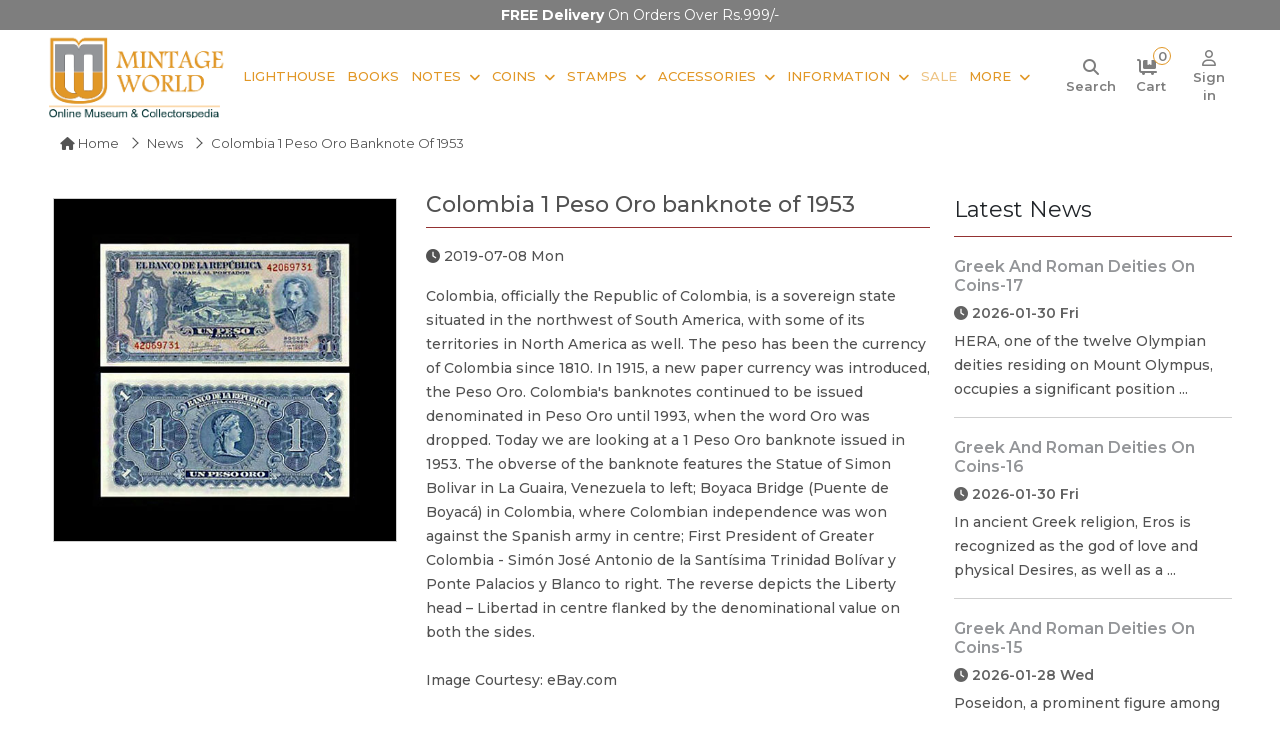

--- FILE ---
content_type: text/html; charset=UTF-8
request_url: https://www.mintageworld.com/media/detail/9850-colombia-1-peso-oro-banknote-of-1953/
body_size: 11727
content:
<!DOCTYPE html>
<html lang="en">
 
<head>

        
        <link rel="canonical" href="https://www.mintageworld.com/media/detail/9850-colombia-1-peso-oro-banknote-of-1953/" />
    
    <meta name="msvalidate.01" content="3785FBE7F241DADD98A4C8036D42766B" />

    <meta name="yandex-verification" content="214376cbde7c8e77" />

    <meta name="google-site-verification" content="6OL74j6ZAJ-B7mHXFATmaPCV-N1FpbYpKM6SP7lJ2js" />

    <meta name="p:domain_verify" content="c366a989fff29c6ee60d58207556d9db" />

    <meta name="robots" content="index, follow">
    <meta name="viewport" content="width=device-width, initial-scale=1.0">

    <meta charset="utf-8">

    <!-- Bringing in title,description,keywords -->

    <title>Colombia 1 Peso Oro banknote of 1953  | Mintage World</title>
    <link href="https://www.mintageworld.com/assets/img/favicon.ico" rel="icon">

    <meta name="description" content="">
        <meta name="keywords" content="">
        <meta name="twitter:card" content="summary">
    <meta name="twitter:site" content="@mintageworld">

    <meta name="twitter:description" content="">
    <meta name="twitter:title" content="Colombia 1 Peso Oro banknote of 1953 | Mintage World">

    <meta property="og:locale" content="en_US">
    <meta property="og:type" content="website">

    <meta property="og:title" content="Colombia 1 Peso Oro banknote of 1953 | Mintage World">
    <meta property="og:description" content="">
    <meta property="og:url" content="https://www.mintageworld.com/media/detail/9850-colombia-1-peso-oro-banknote-of-1953/">

    <meta property="og:site_name" content="Mintage World">
    <meta property="fb:page_id" content="408430029349409">



    <!-- Google tag (gtag.js) -->
    <!--  <script async src="https://www.googletagmanager.com/gtag/js?id=UA-38174374-3"></script>
    <script>
        window.dataLayer = window.dataLayer || [];

        function gtag() {
            dataLayer.push(arguments);
        }
        gtag('js', new Date());

        gtag('config', 'UA-38174374-3');
    </script>  -->

    <!-- Google tag (gtag.js) -->
    <script async src="https://www.googletagmanager.com/gtag/js?id=G-7QXPQHHTK4"></script>
    <script>
        window.dataLayer = window.dataLayer || [];

        function gtag() {
            dataLayer.push(arguments);
        }
        gtag('js', new Date());

        gtag('config', 'G-7QXPQHHTK4');
    </script>



    <!-- Clarity tracking code for https://www.mintageworld.com/ -->
    <script type="text/javascript">
        (function(c, l, a, r, i, t, y) {
            c[a] = c[a] || function() {
                (c[a].q = c[a].q || []).push(arguments)
            };
            t = l.createElement(r);
            t.async = 1;
            t.src = "https://www.clarity.ms/tag/" + i;
            y = l.getElementsByTagName(r)[0];
            y.parentNode.insertBefore(t, y);
        })(window, document, "clarity", "script", "4bt4qw6b8h");
    </script>



    <!-- Google Tag Manager -->

    <script>
        (function(w, d, s, l, i) {
            w[l] = w[l] || [];
            w[l].push({
                'gtm.start':

                    new Date().getTime(),
                event: 'gtm.js'
            });
            var f = d.getElementsByTagName(s)[0],

                j = d.createElement(s),
                dl = l != 'dataLayer' ? '&l=' + l : '';
            j.async = true;
            j.src =

                'https://www.googletagmanager.com/gtm.js?id=' + i + dl;
            f.parentNode.insertBefore(j, f);

        })(window, document, 'script', 'dataLayer', 'GTM-KNT2T6C');
    </script>

    <!-- End Google Tag Manager -->


    <!-- Global site tag (gtag.js) - Google Ads: 988382095 -->

    <script async src="https://www.googletagmanager.com/gtag/js?id=AW-988382095"></script>

    <script>
        window.dataLayer = window.dataLayer || [];

        function gtag() {
            dataLayer.push(arguments);
        }

        gtag('js', new Date());



        gtag('config', 'AW-988382095');
    </script>


    <meta name="p:domain_verify" content="e17f62ad543068f6d8bd9d5b547b8851" />

    <!-- Google Tag Manager (noscript) -->

    <noscript><iframe src="https://www.googletagmanager.com/ns.html?id=GTM-KNT2T6C" height="0" width="0" style="display:none;visibility:hidden"></iframe></noscript>

    <!-- End Google Tag Manager (noscript) -->


 


    <!-- Facebook Pixel Code -->
<script>
!function(f,b,e,v,n,t,s)
{if(f.fbq)return;n=f.fbq=function(){n.callMethod?
n.callMethod.apply(n,arguments):n.queue.push(arguments)};
if(!f._fbq)f._fbq=n;n.push=n;n.loaded=!0;n.version='2.0';
n.queue=[];t=b.createElement(e);t.async=!0;
t.src=v;s=b.getElementsByTagName(e)[0];
s.parentNode.insertBefore(t,s)}(window,document,'script',
'https://connect.facebook.net/en_US/fbevents.js');
 fbq('init', '193122137934079'); 
fbq('track', 'PageView');
</script>
<noscript>
 <img height="1" width="1" 
src="https://www.facebook.com/tr?id=193122137934079&ev=PageView
&noscript=1"/>
</noscript>
<!-- End Facebook Pixel Code -->








    <!-- Favicon -->

    <!-- Google Web Fonts -->
    <link rel="preconnect" href="https://fonts.googleapis.com">
    <link rel="preconnect" href="https://fonts.gstatic.com" crossorigin>
    <link href="https://fonts.googleapis.com/css2?family=Inter:wght@400;600&family=Roboto:wght@500;700&display=swap" rel="stylesheet">

    <!-- Icon Font Stylesheet -->
    <!-- <link href="https://www.mintageworld.com/assets/css/all.min.css" rel="stylesheet"> -->
    <link rel="stylesheet" href="https://cdnjs.cloudflare.com/ajax/libs/font-awesome/6.7.2/css/all.min.css" referrerpolicy="no-referrer" />
    <link href="https://cdn.jsdelivr.net/npm/bootstrap-icons@1.4.1/font/bootstrap-icons.css" rel="stylesheet">

    <!-- Libraries Stylesheet -->
    <link href="https://www.mintageworld.com/assets/lib/animate/animate.min.css" rel="stylesheet">
    <link href="https://www.mintageworld.com/assets/lib/owlcarousel/assets/owl.carousel.min.css" rel="stylesheet">



    <!-- Customized Bootstrap Stylesheet -->
    <link href="https://www.mintageworld.com/assets/css/bootstrap.min.css" rel="stylesheet"> 
    <!-- <link rel="stylesheet" href="https://cdnjs.cloudflare.com/ajax/libs/bootstrap/5.3.1/css/bootstrap.min.css" /> -->

    <link rel="stylesheet" href="https://s3-us-west-2.amazonaws.com/s.cdpn.io/751678/image-zoom.css">

    <!-- image gallery on detail page Stylesheet -->
    <link href="https://www.mintageworld.com/assets/css/baguetteBox.min.css" rel="stylesheet">


    <link rel="stylesheet" type="text/css" media="all" href="https://www.mintageworld.com/assets/css/stellarnav.css">

    <!-- Template Stylesheet -->
    <link href="https://www.mintageworld.com/assets/css/style.min.css" rel="stylesheet">

    
    <script type="application/ld+json">
    {
      "@context": "https://schema.org",
      "@type": "WebSite",
      "url": "https://www.mintageworld.com/",
      "potentialAction": {
        "@type": "SearchAction",
        "target": {
          "@type": "EntryPoint",
          "urlTemplate": "https://www.mintageworld.com/universal-search-exe/?q={search_term_string}"
        },
        "query-input": "required name=search_term_string"
      }
    }
    </script>
    <script type="application/ld+json">
    {
      "@context" : "https://schema.org",
      "@type" : "WebSite",
      "name" : "Ultra Mintage World Ltd.",
          "alternateName" : "Mintage World",
          "url" : "https://www.mintageworld.com/"
        }
    </script>
    
  
  <script type="application/ld+json">
    {
      "@context" : "https://schema.org",
      "@type" : "Organization",
      "name" : "Ultra Mintage World Ltd.",
      "url" : "https://www.mintageworld.com/",
      "logo": "https://www.mintageworld.com/assets/img/logo.png",
      "sameAs" : [
        "https://www.youtube.com/@MintageWorld",
        "https://www.instagram.com/mintageworld/",
        "https://www.facebook.com/MintageWorld/",
        "https://twitter.com/mintageworld",
        "https://www.pinterest.com/mintageworld/",
        "https://www.linkedin.com/company/ultra-mintage-world-limited/" 
      ]
    }
</script>




</head>

<body>
    <script src="https://code.jquery.com/jquery-3.4.1.min.js"></script>

    <!-- Spinner Start -->
    <div id="spinner" class="show bg-white position-fixed translate-middle w-100 vh-100 top-50 start-50 d-flex align-items-center justify-content-center d-none">
        <div class="spinner-grow text-primary" style="width: 3rem; height: 3rem;" role="status">
            <span class="sr-only">Loading...</span>
        </div>
    </div>
<section class="offers-carousel-wrapper">
  <div class="container">
    <div class="row">
      <div class="col-md-12">
        <div class="owl-carousel offers-carousel position-relative">     
        

          <div class="offers-content item">
          
          
          <div class="offers-content item ">
            <p><b>FREE Delivery</b> on orders over Rs.999/-</p> 
          </div>
          <!-- <div class="offers-content item ">
            <p><b>Instant 5% OFF</b> over Rs.9999/-</p> 
          </div> -->
        </div>
       
      </div>
    </div>
  </div>
</section>
    <!-- Spinner End -->        
    <section class="header-wrap">

        <!-- <div class="container-fluid bg-light top-line px-0 px-lg-5 py-2">
            <div class="row">
                <div class="col-xl-5 col-lg-5 text-start d-lg-flex d-none">
                    <div class="h-100 d-inline-flex align-items-center me-2">
                        <small class="fa fa-envelope text-primary me-2"></small>
                        <small><a href="mailto:info@mintageworld.com">info@mintageworld.com</a></small>
                    </div>
                    <div class="h-100 d-inline-flex align-items-center">
                        <small class="fa fa-mobile-alt text-primary me-2"></small>
                        <small> <a href="tel:+918591908969">859 190 8969</a></small>
                    </div>
                </div>
                <div class="col-xl-7 col-lg-7  text-end ">
                    <div class="h-100 d-inline-flex align-items-center  me-2">
                        <a href="https://www.mintageworld.com/cart/" title="Cart">
                            <small class="fa fa-shopping-cart text-primary me-2 position-relative"><span id="cart-item-count" class="cart-item">                                                                        0
                                    </span></small>
                            <small class="icon-text">Cart</small>
                        </a>
                    </div>
                    <div class="h-100 d-inline-flex align-items-center  me-md-2 me-3">
                                                <a href="https://www.mintageworld.com/application/login/" class="me-2" title="Sign in">
                            <small class="fa fa-sign-in-alt text-primary me-2"></small>
                            <small class="icon-text">Sign in</small>
                        </a>
                        <a href="https://www.mintageworld.com/member/" title="Sign up">
                            <small class="fas fa-user-plus text-primary me-2"></small>
                            <small class="icon-text">Sign up</small>
                        </a>
                                            </div>
                    <div class="h-100 d-inline-flex align-items-center  me-2 social-media-icon">
                        <a class="btn btn-sm-square bg-white text-primary me-1" href="https://www.youtube.com/channel/UCMx9KlQd0kYSU0UE0T9H5YQ" target="_blank" aria-label="Youtube" rel="nofollow">
                            <i class="fab fa-youtube"></i>
                        </a>
                        <a class="btn btn-sm-square bg-white text-primary me-1" href="https://www.instagram.com/mintageworld/" target="_blank" aria-label="Instagram" rel="nofollow">
                            <i class="fab fa-instagram"></i>
                        </a>
                        <a class="btn btn-sm-square bg-white text-primary me-1" href="https://www.facebook.com/pages/Mintage-World/408430029349409" target="_blank" aria-label="Facebook" rel="nofollow">
                            <i class="fab fa-facebook-f"></i>
                        </a>
                        <a class="btn btn-sm-square bg-white text-primary me-1" href="https://twitter.com/mintageworld" target="_blank" aria-label="Twitter" rel="nofollow">
                            <i class="fab fa-twitter"></i>
                        </a>
                        <a class="btn btn-sm-square bg-white text-primary me-1" href="https://www.pinterest.com/mintageworld/" target="_blank" aria-label="Pinterest" rel="nofollow">
                            <i class="fab fa-pinterest-p"></i>
                        </a>
                        <a class="btn btn-sm-square bg-white text-primary me-0" href="https://www.linkedin.com/company/ultra-mintage-world-limited/" target="_blank" aria-label="Linkedin" rel="nofollow">
                            <i class="fab fa-linkedin-in"></i>
                        </a>

                    </div>
                </div>
            </div>
        </div> -->


        <!-- Navbar Start -->
        <nav class="navbar navbar-expand-lg bg-white navbar-light  border-primary sticky-top py-0 px-lg-2 px-lg-5">
            <a href="https://www.mintageworld.com" class="navbar-brand d-flex align-items-center main-logo" aria-label="Mintage World">
                <img src="https://www.mintageworld.com/assets/img/logo.png" alt="Mintage World" class="img-fluid">
            </a>
         
            <!--<button type="button" class="navbar-toggler me-4" data-bs-toggle="collapse" data-bs-target="#navbarCollapse">-->
            <!--    <span class="navbar-toggler-icon"></span>-->
            <!--</button>-->
            <div class="collapse navbar-collapse" id="navbarCollapse">
                <div class="navbar-nav ms-auto me-0 mr-lg-5 me-md-3">
                    <!-- <a href="https://www.mintageworld.com/" class="nav-item nav-link">Home</a> -->
                    <!-- <div class="nav-item dropdown">
                        <a href="https://www.mintageworld.com/shop/" class="nav-link dropdown-toggle">Shop By Category</a>
                        <div class="dropdown-menu fade-up m-0 mega-menu">
                            <div class="container">
                                <div class="row">
                                    <div class="col-md-3">
                                        <h2>Notes</h2>
                                        <div class="sub-menu-list">
                                            <a href="https://www.mintageworld.com/shop/list/19-buy-banknotes/">Bank Notes</a>
                                            <a href="https://www.mintageworld.com/shop/list/6-greeting-cards/">Notes Greeting Cards</a>
                                            <a href="https://www.mintageworld.com/shop/list/7-table-photo-frame/">Notes Table Photo Frame</a>
                                            <a href="https://www.mintageworld.com/shop/list/9-wall-photo-frame/">Notes Wall Frame</a>
                                            <a href="https://www.mintageworld.com/shop/list/57-premium-notes/">Premium Notes</a>
                                        </div>
                                    </div>
                                    <div class="col-md-2">
                                        <h2>Coins</h2>
                                        <div class="sub-menu-list">
                                            <a href="https://www.mintageworld.com/shop/list/24-indian-coins/">Indian Coins</a>
                                             <a href="https://www.mintageworld.com/shop/list/25-us-coins/">US Coins</a> 
                                            <a href="https://www.mintageworld.com/shop/list/26-german-coins/">German Coins</a>
                                            <a href="https://www.mintageworld.com/shop/list/56-premium-coins/">Premium Coins</a>
                                        </div>
                                    </div>
                                    <div class="col-md-2">
                                        <h2>Accessories</h2>
                                        <div class="sub-menu-list">
                                            <a href="https://www.mintageworld.com/shop/list/11-coin-accessories/">Coin Accessories</a>
                                            <a href="https://www.mintageworld.com/shop/list/12-banknote-accessories/">Banknote Accessories</a>
                                            <a href="https://www.mintageworld.com/shop/list/14-stamp-accessories/">Stamp Accessories</a>
                                            <a href="https://www.mintageworld.com/shop/list/13-postcard-accessories/">Postcard Accessories</a>
                                        </div>
                                    </div>
                                    <div class="col-md-2">
                                        <h2>Stamps</h2>
                                        <div class="sub-menu-list">
                                            <a href="https://www.mintageworld.com/shop/list/20-indian-stamps/">Indian Stamps</a>
                                            <a href="https://www.mintageworld.com/shop/list/17-australia-stamps/">Australia Stamp</a>
                                        </div>
                                    </div>
                                    <div class="col-md-3">
                                        <h2>Other Products</h2>
                                        <div class="sub-menu-list"> 
                                            <a href="https://www.mintageworld.com/shop/list/10-first-day-cover/">Envelope First Day Cover</a>
                                            <a href="https://www.mintageworld.com/shop/list/23-books/">Books</a>
                                        </div>
                                    </div>
                                </div>
                            </div>

                        </div>
                    </div> -->                     
                    <a href="https://www.mintageworld.com/lighthouse-products/"  class="nav-item nav-link">Lighthouse</a>
                    <a href="https://www.mintageworld.com/shop/list/23-books/" class="nav-item nav-link">Books</a>
                    <div class="nav-item dropdown">
                        <a href="https://www.mintageworld.com/shop/list/19-buy-banknotes/" class="nav-link dropdown-toggle">Notes</a>
                        <div class="dropdown-menu fade-up m-0">
                        <a href="https://www.mintageworld.com/shop/list/19-buy-banknotes/" class="dropdown-item">Bank Notes</a>
                        <a href="https://www.mintageworld.com/shop/list/6-greeting-cards/" class="dropdown-item">Notes Greeting Cards</a>
                        <a href="https://www.mintageworld.com/shop/list/7-table-photo-frame/" class="dropdown-item">Notes Table Photo Frame</a>
                        <a href="https://www.mintageworld.com/shop/list/9-wall-photo-frame/" class="dropdown-item">Notes Wall Frame</a>
                        <a href="https://www.mintageworld.com/shop/list/57-premium-notes/" class="dropdown-item">Premium Notes</a>                      
                        </div>
                    </div>
                    <div class="nav-item dropdown">
                        <a href="https://www.mintageworld.com/shop/list/18-buy-coins/" class="nav-link dropdown-toggle">Coins</a>
                        <div class="dropdown-menu fade-up m-0">
                        <a href="https://www.mintageworld.com/shop/list/24-indian-coins/" class="dropdown-item">Indian Coins</a>
                        <!--<a href="https://www.mintageworld.com/shop/list/25-us-coins/" class="dropdown-item">US Coins</a>-->
                        <a href="https://www.mintageworld.com/shop/list/26-german-coins/" class="dropdown-item">German Coins</a>
                        <a href="https://www.mintageworld.com/shop/list/56-premium-coins/" class="dropdown-item">Premium Coins</a>                          
                        </div>
                    </div>
                    <div class="nav-item dropdown">
                        <a href="https://www.mintageworld.com/shop/list/16-buy-stamps/" class="nav-link dropdown-toggle">Stamps</a>
                        <div class="dropdown-menu fade-up m-0">
                            <a href="https://www.mintageworld.com/shop/list/20-indian-stamps/" class="dropdown-item">Indian Stamps</a>
                            <a href="https://www.mintageworld.com/shop/list/17-australia-stamps/" class="dropdown-item">Australia Stamp</a>             
                        </div>
                    </div>
                    <div class="nav-item dropdown">
                        <a href="https://www.mintageworld.com/shop/list/2-collectibles-accessories/" class="nav-link dropdown-toggle">Accessories</a>
                        <div class="dropdown-menu fade-up m-0">
                            <a href="https://www.mintageworld.com/shop/list/11-coin-accessories/" class="dropdown-item">Coin Accessories</a>
                            <a href="https://www.mintageworld.com/shop/list/12-banknote-accessories/" class="dropdown-item">Banknote Accessories</a>
                            <a href="https://www.mintageworld.com/shop/list/14-stamp-accessories/" class="dropdown-item">Stamp Accessories</a>
                            <a href="https://www.mintageworld.com/shop/list/13-postcard-accessories/" class="dropdown-item">Postcard Accessories</a>    
                            <a href="https://www.mintageworld.com/shop/list/10-first-day-cover/" class="dropdown-item">Envelope First Day Cover</a>                   
                        </div>
                    </div> 
                    <div class="nav-item dropdown">
                        <a href="#" class="nav-link dropdown-toggle">Information</a>
                        <div class="dropdown-menu fade-up m-0">
                            <a href="https://www.mintageworld.com/coins/" class="dropdown-item">Coins</a>
                            <a href="https://www.mintageworld.com/notes/" class="dropdown-item">Notes</a>
                            <a href="https://www.mintageworld.com/stamp/" class="dropdown-item">Stamps</a>             
                        </div>
                    </div> 
                    <a href="https://www.mintageworld.com/sale/"  class="nav-item nav-link blink-soft">Sale</a>
                   
                    <div class="nav-item dropdown">
                        <a href="#" class="nav-link dropdown-toggle me-0">More</a>
                        <div class="dropdown-menu fade-up m-0 mega-menu more-menu">
                            <div class="container">
                                <div class="row">
                                    <!-- <div class="col-md-3">
                                        <h2>Information</h2>
                                        <div class="sub-menu-list">
                                            <a href="https://www.mintageworld.com/coins/">Coins</a>
                                            <a href="https://www.mintageworld.com/notes/">Notes</a>
                                            <a href="https://www.mintageworld.com/stamp/">Stamps</a>
                                        </div>
                                    </div> -->
                                    <div class="col-md-4">
                                        <h2>Events & News</h2>
                                        <div class="sub-menu-list">
                                            <a href="https://www.mintageworld.com/event/">Fairs and Exhibitions</a>
                                            <a href="https://www.mintageworld.com/media/">News</a>
                                            <a href="https://www.mintageworld.com/media-coverage/">Media</a>
                                            <a href="https://www.mintageworld.com/videos/">Event Videos</a>
                                        </div>
                                    </div>
                                    <div class="col-md-4">
                                        <h2>History & Knowledge</h2>
                                        <div class="sub-menu-list">
                                            <a href="https://www.mintageworld.com/history/">History</a>                                            
                                            <a href="https://www.mintageworld.com/knowledge-base/">Knowledge Base</a>                                            
                                        </div>
                                    </div>
                                     
                                    <div class="col-md-4">
                                        <h2>Quick Links</h2>
                                        <div class="sub-menu-list">
                                        <a href="https://www.mintageworld.com/blog/" target="_blank">Blogs</a> 
                                        <a href="https://www.mintageworld.com/content/about-us/">About Us</a>
                                        <a href="https://www.mintageworld.com/contact/">Contact Us</a>                                        
                                        <a href="https://www.ultrasofttoys.com/" target="_blank">Ultra Soft toys</a>
                                        <a href="https://www.ultra3dmagic.com/" target="_blank">Ultra 3D Magic</a>
                                        </div>
                                    </div>
                                    
                                   
                                </div>
                            </div>

                        </div>
                    </div> 
                    <!-- <a href="https://www.mintageworld.com/blog/" target="_blank"  class="nav-item nav-link">Blogs</a>  -->
                    
                   
                </div>
                <div class="m-0   d-none d-lg-flex align-items-center search-box">
                <div class="icon-div">
                    <a id="search" class="" href="#" aria-label="Search"> <i class="fa-solid fa-magnifying-glass"></i> <small class="icon-text">Search</small></a>
                </div>
                <div class="icon-div">
                <a href="https://www.mintageworld.com/cart/" title="Cart">
                <i class="fa-solid fa-cart-flatbed me-2 position-relative"><span id="cart-item-count" class="cart-item">                                        0
                    </span></i>
                    <small class="icon-text">Cart</small>
                </a>
                </div>
               
                    
                                        <div class="icon-div">
                        <a href="https://www.mintageworld.com/application/login/" class="" title="Sign in">
                        <i class="fa-regular fa-user"></i>
                            <small class="icon-text">Sign in</small>
                        </a> 
                        </div>
                         
                
                </div>

            </div>
            <div class="stellarnav">
            <span class="close-bg"><a href="javascript:void(0)" aria-label="Navigation toggle" class="close-menu third">&nbsp;</a></span>
            <ul style="display: block !important;">
                <li><a href="https://www.mintageworld.com/">Home</a></li>
                <li>  <a href="https://www.mintageworld.com/lighthouse-products/">Lighthouse</a></li>
                
                <li class="drop-left has-sub open"><a href="https://www.mintageworld.com/shop/">Shopping</a>
                    <ul style="display: block;">
                        <li><a href="https://www.mintageworld.com/shop/list/23-books/">Books</a></li>
                        <!-- <li><a href="https://www.mintageworld.com/shop/list/64-premium-products/">Premium Products</a>
                            <ul>
                                <li><a href="https://www.mintageworld.com/shop/list/57-premium-notes/">Premium Notes</a></li>
                                <li><a href="https://www.mintageworld.com/shop/list/56-premium-coins/">Premium Coins</a></li>                               
                            </ul>
                        </li> -->
                        <li><a href="#">Bank Notes</a>
                            <ul>
                                <li><a href="https://www.mintageworld.com/shop/list/57-premium-notes/">Premium Notes</a></li>
                                <li><a href="https://www.mintageworld.com/shop/list/35-indian-banknotes/">Republic India Banknotes</a></li>
                                <li><a href="https://www.mintageworld.com/shop/list/36-world-banknotes/">World Banknotes</a>
                                    <ul>
                                        <li><a href="https://www.mintageworld.com/shop/list/37-asia/">Asian Banknotes</a></li>
                                        <li><a href="https://www.mintageworld.com/shop/list/38-africa/">African Banknotes</a></li>
                                        <li><a href="https://www.mintageworld.com/shop/list/39-europe/">European Banknotes</a></li>
                                        <li><a href="https://www.mintageworld.com/shop/list/40-north-america/">North American Banknotes</a></li>
                                        <li><a href="https://www.mintageworld.com/shop/list/41-south-america/">South American Banknotes</a></li>

                                    </ul>
                                </li>                                
                                <li><a href="https://www.mintageworld.com/shop/list/6-greeting-cards/">Notes Greeting Cards</a></li>
                                <li><a href="https://www.mintageworld.com/shop/list/7-table-photo-frame/">Notes Table Photo Frame </a></li>
                                <li><a href="https://www.mintageworld.com/shop/list/9-wall-photo-frame/">Notes Wall Photo Frame</a></li>                                
                                <li><a href="https://www.mintageworld.com/shop/list/19-buy-banknotes/">All Bank Notes</a></li>
                            </ul>
                        </li>
                        <li><a href="#">Coins</a>
                            <ul>
                                <li><a href="https://www.mintageworld.com/shop/list/56-premium-coins/">Premium Coins</a></li>
                                <li><a href="https://www.mintageworld.com/shop/list/24-indian-coins/">Indian Coins</a>
                                    <ul>
                                        <li><a href="https://www.mintageworld.com/shop/list/29-ancient/">Ancient Coins</a></li>
                                        <li><a href="https://www.mintageworld.com/shop/list/30-medieval/">Medieval Coins</a></li>
                                        <li><a href="https://www.mintageworld.com/shop/list/31-indian-princely-state/">Indian Princely State Coins</a></li>
                                        <li><a href="https://www.mintageworld.com/shop/list/32-colonial/">Colonial Coins</a></li>
                                        <li><a href="https://www.mintageworld.com/shop/list/33-republic/">Republic India Coins</a>
                                            <ul>
                                                <li><a href="https://www.mintageworld.com/shop/list/63-commemorative-coins/">Commemorative Coins</a></li>
                                                <li><a href="https://www.mintageworld.com/shop/list/62-definitive-coins/">Definitive Coins</a></li>
                                                <li><a href="https://www.mintageworld.com/shop/list/61-sovereign-set/">Sovereign Set</a></li>
                                            </ul>
                                        </li>
                                        
                                    </ul>
                                </li>
                                <!--<li><a href="https://www.mintageworld.com/shop/list/25-us-coins/">US Coins</a></li>-->
                                <li><a href="https://www.mintageworld.com/shop/list/26-german-coins/">German Coins</a></li>
                                <li><a href="https://www.mintageworld.com/shop/list/34-roman-era-coins/">Roman Era Coins</a></li>
                                <!--<li><a href="https://www.mintageworld.com/shop/list/27-assorted-foreign-coins/">Assorted Foreign Coins</a></li>-->
                                <li><a href="https://www.mintageworld.com/shop/list/28-mint-rolls/">Mint Coin Rolls</a></li>
                                
                                <li><a href="https://www.mintageworld.com/shop/list/18-buy-coins/">All Coins</a></li>
                            </ul>
                        </li>

                        <li><a href="#">Stamps</a>
                            <ul>
                                <li><a href="https://www.mintageworld.com/shop/list/20-indian-stamps/">Indian Stamps</a>
                                    <ul>
                                        <li><a href="https://www.mintageworld.com/shop/list/21-miniature-sheet-stamps/">Miniature Sheet Stamps</a></li>
                                        <li><a href="https://www.mintageworld.com/shop/list/22-stamps/">Postal Stamps</a></li>
                                        <li><a href="https://www.mintageworld.com/shop/list/58-block-of-stamps/">Block of Stamps</a></li>
                                        <li><a href="https://www.mintageworld.com/shop/list/59-full-stamp-sheet/">Full Sheet Stamps</a></li>
                                        <li><a href="https://www.mintageworld.com/shop/list/60-collectors-pack/">Collectors Pack</a></li>
                                    </ul>
                                </li>
                                <li><a href="https://www.mintageworld.com/shop/list/17-australia-stamps/">Australia Stamps</a></li>
                                <!--<li><a href="https://www.mintageworld.com/shop/list/45-england-stamps/">England Stamps</a></li>-->
                                <li><a href="https://www.mintageworld.com/shop/list/16-buy-stamps/">All Stamps</a></li>
                            </ul>
                        </li>

                        <li><a href="#">Accessories</a>
                            <ul>
                                <li><a href="https://www.mintageworld.com/shop/list/11-coin-accessories/">Coin Accessories</a>
                                    <ul>
                                        <li><a href="https://www.mintageworld.com/shop/list/46-coin-albums/">Coin Albums</a></li>
                                        <li><a href="https://www.mintageworld.com/shop/list/47-coin-pages/">Coin Pages</a></li>
                                        <li><a href="https://www.mintageworld.com/shop/list/48-coin-capsules/">Coin Capsules</a></li>
                                        <!--<li><a href="https://www.mintageworld.com/shop/list/49-coin-cleaners/">Coin Cleaners</a></li>-->
                                        <li><a href="https://www.mintageworld.com/shop/list/50-coin-holders/">Coin Holders</a></li>
                                        <li><a href="https://www.mintageworld.com/shop/list/51-coin-storage-box/">Coin Storage Box and Cases</a></li>
                                    </ul>
                                </li>
                                <li><a href="https://www.mintageworld.com/shop/list/12-banknote-accessories/">Banknote Accessories</a>
                                    <ul>
                                        <li><a href="https://www.mintageworld.com/shop/list/54-banknote-albums/">Banknote Albums</a> </li>
                                        <li><a href="https://www.mintageworld.com/shop/list/55-banknote-sleeves/">Banknote Sleeves</a></li>
                                    </ul>
                                </li>
                                <li><a href="https://www.mintageworld.com/shop/list/14-stamp-accessories/">Stamp Accessories</a>
                                    <ul>
                                        <li><a href="https://www.mintageworld.com/shop/list/52-stamp-album-stockbooks/">Stamp Album Stockbooks</a> </li>
                                        <li><a href="https://www.mintageworld.com/shop/list/53-stamp-stock-pages/">Stamp Stock Pages</a></li>
                                    </ul>
                                </li>
                                <li><a href="https://www.mintageworld.com/shop/list/13-postcard-accessories/">Postcard Accessories</a></li>
                                <li><a href="https://www.mintageworld.com/shop/list/15-general/">General</a></li>                                
                                <!--<li><a href="https://www.mintageworld.com/shop/list/1-3d-puzzles/">3D Puzzles</a></li>-->
                                <li><a href="https://www.mintageworld.com/shop/list/10-first-day-cover/">Envelopes First Day Cover</a></li>
                                <li><a href="https://www.mintageworld.com/shop/list/2-collectibles-accessories/">All Accessories</a></li>
                            </ul>
                        </li>
                    </ul>
                </li>
                
                <li class="drop-left"><a href="#">Information</a>
                    <ul>
                        <li><a href="https://www.mintageworld.com/coins/">Coins</a></li>
                        <li><a href="https://www.mintageworld.com/notes/">Notes</a></li>
                        <li><a href="https://www.mintageworld.com/history/">Stamps</a></li>
                    </ul>
                </li>

                <li><a href="https://www.mintageworld.com/sale/"  class="blink-soft">Sale</a></li>
                

                <li class="drop-left"><a href="#">More</a>
                    <ul>
                        <li><a href="https://www.mintageworld.com/event/">Fairs and Exhibitions</a></li>     
                        <li><a href="https://www.mintageworld.com/media/">News</a></li>   
                        <li><a href="https://www.mintageworld.com/media-coverage/">Media</a></li>            
                        <li><a href="https://www.mintageworld.com/videos/">Event Video</a></li>
                        <li><a href="https://www.mintageworld.com/history/">History</a></li>
                        <li><a href="https://www.mintageworld.com/knowledge-base/">Knowledge Base</a></li>
                        <li><a href="https://www.mintageworld.com/content/about-us/">About Us</a></li>
                        <li><a href="https://www.mintageworld.com/contact/">Contact Us</a></li>
                        <li><a href="https://www.mintageworld.com/blog/" target="_blank">Blog</a></li>
                        <li><a href="https://www.ultrasofttoys.com/" target="_blank">Ultra Soft toys</a></li>
                        <li><a href="https://www.ultra3dmagic.com/" target="_blank">Ultra 3D Magic</a></li>


                    </ul>
                </li>
                
            
            
           
            
            
            <li class="text-left mt-2 social-media-menu">
                <div class="h-100 d-inline-flex align-items-center ms-3">
                    <a class="btn btn-sm-square bg-white me-1 p-1" href="https://www.youtube.com/channel/UCMx9KlQd0kYSU0UE0T9H5YQ" target="_blank" rel="nofollow">
                        <i class="fab fa-youtube"></i>
                    </a>
                    <a class="btn btn-sm-square bg-white me-1 p-1" href="https://www.instagram.com/mintageworld/" target="_blank" rel="nofollow">
                        <i class="fab fa-instagram"></i>
                    </a>
                    <a class="btn btn-sm-square bg-white me-1 p-1" href="https://www.facebook.com/pages/Mintage-World/408430029349409" target="_blank" rel="nofollow">
                        <i class="fab fa-facebook-f"></i>
                    </a>
                    <a class="btn btn-sm-square bg-white me-1 p-1" href="https://twitter.com/mintageworld" target="_blank" rel="nofollow">
                    <i class="fa-brands fa-x-twitter"></i>
                    </a>
                    <a class="btn btn-sm-square bg-white me-1 p-1" href="https://www.pinterest.com/mintageworld/" target="_blank" rel="nofollow">
                        <i class="fab fa-pinterest-p"></i>
                    </a>
                    <a class="btn btn-sm-square bg-white me-0 p-1" href="https://www.linkedin.com/company/ultra-mintage-world-limited/" target="_blank" rel="nofollow">
                        <i class="fab fa-linkedin-in"></i>
                    </a>

                </div>
            </li>
            </ul>

        </div><!-- .stellarnav -->
    
        </nav>

        <div class="search-box-wrap">
        <div id="searchbox">
            <svg id="searchbox-close" class="close" viewbox="0 0 24 24">
                <path
                    d="M19,6.41L17.59,5L12,10.59L6.41,5L5,6.41L10.59,12L5,17.59L6.41,19L12,13.41L17.59,19L19,17.59L13.41,12L19,6.41Z" />
            </svg>
            <form action="https://www.mintageworld.com/universal-search-exe/" method="GET">
            <input id="search-input" name="q" type="text" required placeholder="Search..." />
            </form>
        </div>
        <p id="searchCloseP" class="hide"></p>
    </div>

    </section><main class="page-content">
    <section class="inside-banner"><img class="w-100 img-fluid" src="https://www.mintageworld.com/assets/images/inside-banner/default-banner.jpg" /></section>
    <section class="breadcrumb-wraper">
        <div class="container-fluid px-lg-2 px-lg-5">
            <nav aria-label="breadcrumb" class="breadcrumb-title-box">
                <ol class="breadcrumb">
                    <li class="breadcrumb-item me-2">
                        <a href="https://www.mintageworld.com/"><i class="fa fa-home"></i> Home</a>
                    </li>
                    <li class="breadcrumb-item me-2">
                        <a href="https://www.mintageworld.com/media/">News</a>
                    </li>
                    <li class="breadcrumb-item me-2"> Colombia 1 Peso Oro banknote of 1953</li>                    
                </ol>
            </nav>
        </div>
    </section>    

        <section class="common-padding coing-list-wraper">
        <div class="container-fluid  px-lg-2 px-lg-5"> 
            <div class="row">
               <div class="col-lg-9 col-md-12">                  
                  <div class="row">
                     <div class="col-md-5">
                        <div id="sync1" class="owl-carousel owl-theme tz-gallery">
                           <div class="item zoomable">
                               <a class="lightbox" href="https://s3-ap-southeast-1.amazonaws.com/mint-news/colombia-1-peso-oro-banknote-of-1953.jpg">
                                   <img src="https://s3-ap-southeast-1.amazonaws.com/mint-news/colombia-1-peso-oro-banknote-of-1953.jpg"
                                       class="img-fluid zoomable__img w-100" />
                               </a>
                           </div>                     
                       </div>
                     </div>
                     <div class="col-md-7">
                        <div class="heading-2">Colombia 1 Peso Oro banknote of 1953 </div>
                           <p class="mt-3"><i class="fas fa-clock"></i> 2019-07-08  Mon</p>
                           Colombia, officially the Republic of Colombia, is a sovereign state situated in the northwest of South America, with some of its territories in North America as well. The peso has been the currency of Colombia since 1810. 
In 1915, a new paper currency was introduced, the Peso Oro. Colombia's banknotes continued to be issued denominated in Peso Oro until 1993, when the word Oro was dropped.
Today we are looking at a 1 Peso Oro banknote issued in 1953. The obverse of the banknote features the Statue of Simon Bolivar in La Guaira, Venezuela to left; Boyaca Bridge (Puente de Boyacá) in Colombia, where Colombian independence was won against the Spanish army in centre; First President of Greater Colombia - Simón José Antonio de la Santísima Trinidad Bolívar y Ponte Palacios y Blanco to right. The reverse depicts the Liberty head – Libertad in centre flanked by the denominational value on both the sides. <br><br>
Image Courtesy: eBay.com
                     </div>
                  </div>
                 


               </div>
               <div class="col-lg-3 col-md-12 mt-md-5 mt-0 mt-lg-0">
                  <div class="heading-2">Latest News</div>
                  <ul class="latest-news-list"> 

                     

                     
                     <li>
                        <a href="https://www.mintageworld.com/media/detail/16775-greek-and-roman-deities-on-coins-17/">
                           <h3>Greek And Roman Deities On Coins-17</h3>                     
                           <div class="date"><i class="fas fa-clock"></i> 2026-01-30 Fri</div>
                           <p>HERA, one of the twelve Olympian deities residing on Mount Olympus, occupies a significant position ...</p>
                        </a>
                     </li>

                     

                     
                     <li>
                        <a href="https://www.mintageworld.com/media/detail/16774-greek-and-roman-deities-on-coins-16/">
                           <h3>Greek And Roman Deities On Coins-16</h3>                     
                           <div class="date"><i class="fas fa-clock"></i> 2026-01-30 Fri</div>
                           <p>In ancient Greek religion, Eros is recognized as the god of love and physical Desires, as well as a ...</p>
                        </a>
                     </li>

                     

                     
                     <li>
                        <a href="https://www.mintageworld.com/media/detail/16773-Greek And Roman Deities On Coins-15/">
                           <h3>Greek And Roman Deities On Coins-15</h3>                     
                           <div class="date"><i class="fas fa-clock"></i> 2026-01-28 Wed</div>
                           <p>Poseidon, a prominent figure among the twelve Olympian deities in ancient Greek religion, is recogni...</p>
                        </a>
                     </li>

                     

                     
                     <li>
                        <a href="https://www.mintageworld.com/media/detail/16772-greek-and-roman-deities-on-coins-14/">
                           <h3>Greek And Roman Deities On Coins-14</h3>                     
                           <div class="date"><i class="fas fa-clock"></i> 2026-01-27 Tue</div>
                           <p>Ares, one of the Twelve Olympians, is the Greek god of war and courage, renowned as the son of #Zeus...</p>
                        </a>
                     </li>

                     

                     
                     <li>
                        <a href="https://www.mintageworld.com/media/detail/16771-greek-and-roman-deities-on-coins-13/">
                           <h3>Greek And Roman Deities On Coins-13</h3>                     
                           <div class="date"><i class="fas fa-clock"></i> 2026-01-23 Fri</div>
                           <p>In ancient #Greek religion, Helios is a god personified as a Sun. He is the offspring of the #titans...</p>
                        </a>
                     </li>

                                           
                  </ul>
                  <div class=""><a href="https://www.mintageworld.com/media/" class="btn btn-sm btn-primary mt-3">View All</a></div>
              </div>   
            </div>
      
        </div>
    </section>
    
</main><!-- Footer Start -->
    <footer class="footer-wraper footer bg-dark text-light  common-padding pb-0 pt-4 ">
        <div class="container-fluid  px-lg-2 px-lg-5" data-wow-delay="0.1s">
            <div class="row">
                <div class="col">
                    <h3 class="text-light mb-3">Get in Touch</h3>
                    <p class="mb-2"><i class="fa fa-map-marker-alt me-3"></i>2-C, Thackar Indl. Estate <br />N. M.
                        Joshi
                        Marg, Lower Parel (E), <br />Mumbai - 400 011.</p> 
                    <p class="mb-2"><i class="fa fa-mobile-alt me-3"></i><a href="tel:8591908969">85919 08969</a><br>
                    <small>(10AM - 1PM & 2PM - 5PM)</small>        
                    </p>
                    <p class="mb-2"><i class="fa fa-envelope me-3"></i><a href="mailto:info@mintageworld.com">info@mintageworld.com</a></p>
                    <div class="d-flex pt-2">
                        <a class="btn btn-outline-light btn-social" href="https://www.youtube.com/channel/UCMx9KlQd0kYSU0UE0T9H5YQ" target="_blank" aria-label="Youtube" rel="nofollow"><i class="fab fa-youtube"></i></a>
                        <a class="btn btn-outline-light btn-social" href="https://www.instagram.com/mintageworld/" target="_blank" aria-label="Instagram" rel="nofollow"><i class="fab fa-instagram"></i></a>
                        <a class="btn btn-outline-light btn-social" href="https://www.facebook.com/pages/Mintage-World/408430029349409" target="_blank" aria-label="Facebook" rel="nofollow"><i class="fab fa-facebook-f"></i></a>
                        <a class="btn btn-outline-light btn-social" href="https://twitter.com/mintageworld" target="_blank" aria-label="Twitter " rel="nofollow"><i class="fa-brands fa-x-twitter"></i></a>
                        <a class="btn btn-outline-light btn-social" href="https://www.pinterest.com/mintageworld/" target="_blank" aria-label="Pinterest" rel="nofollow"><i class="fab fa-pinterest-p"></i></a>
                        <a class="btn btn-outline-light btn-social" href="https://www.linkedin.com/company/ultra-mintage-world-limited/" target="_blank" aria-label="Linkedin" rel="nofollow"><i class="fab fa-linkedin-in"></i></a>
                    </div>
                </div>
                <div class="col d-none d-md-block">
                    <h3 class="text-light mb-3">Quick Links</h3>
                    <a class="btn btn-link" href="https://www.mintageworld.com/">Home</a>
                    <a class="btn btn-link" href="https://www.mintageworld.com/content/about-us/">About Us</a>
                    <a class="btn btn-link" href="https://www.mintageworld.com/media/">News</a>
                    <a class="btn btn-link" href="https://www.mintageworld.com/blog/" target="_blank">Blogs</a>
                    <a class="btn btn-link" href="https://www.mintageworld.com/contact/">Contact Us</a>

                    
                </div>
                <div class="col d-none d-md-block">
                    <h3 class="text-light mb-3 d-md-block">&nbsp;</h3>
                    
                    <a class="btn btn-link" href="https://www.mintageworld.com/coins/">Coins</a>
                    <a class="btn btn-link" href="https://www.mintageworld.com/notes/">Notes</a>
                    <a class="btn btn-link" href="https://www.mintageworld.com/stamp/">Stamps</a>
                    <a class="btn btn-link" href="https://www.mintageworld.com/history/">History</a>
                    <a class="btn btn-link" href="https://www.mintageworld.com/event/">Fairs and Exhibitions</a>
                    

                </div>              
                <div class="col d-none d-md-block">
                    <h3 class="text-light mb-3 d-none d-md-block">&nbsp;</h3>
                    <a class="btn btn-link" href="https://www.mintageworld.com/content/career/">Career</a>
                    <a class="btn btn-link" href="https://www.mintageworld.com/story/">Story of the Week</a>
                    <a class="btn btn-link" href="https://www.mintageworld.com/content/photopro/">PhotoPro</a>
                    <a class="btn btn-link" href="https://www.mintageworld.com/videos/">Event Videos</a> 
                    <a class="btn btn-link" href="https://www.mintageworld.com/content/courtesy/">Courtesy</a> 
                    
                </div>
                <div class="col d-none d-md-block">
                    <h3 class="text-light mb-3 d-none d-md-block">&nbsp;</h3>
                    <a class="btn btn-link" href="https://www.mintageworld.com/knowledge-base/">Knowledge Base</a> 
                    <a class="btn btn-link" href="https://www.mintageworld.com/content/disclaimer/">Disclaimer</a>
                    <a class="btn btn-link" href="https://www.mintageworld.com/content/privacy/">Privacy Policy</a>
                    <a class="btn btn-link" href="https://www.mintageworld.com/content/term/">Terms of Use</a>
                    <a class="btn btn-link" href="https://www.mintageworld.com/content/return/">Return Policy</a>
                    <a class="btn btn-link" href="https://www.mintageworld.com/content/sitemap/">Sitemap</a>
                </div>
                <div class="col d-block d-md-none footer-accordion">
                    <div class="accordion accordion-flush " id="accordionFlushExample">
                     
                    <div class="accordion-item">
                    <h2 class="accordion-header" id="flush-headingTwo">
                    <button class="accordion-button collapsed px-0" type="button" data-bs-toggle="collapse" data-bs-target="#flush-collapseTwo" aria-expanded="false" aria-controls="flush-collapseTwo">
                    Quick Links
                    </button>
                    </h2>
                    <div id="flush-collapseTwo" class="accordion-collapse collapse" aria-labelledby="flush-headingTwo" data-bs-parent="#accordionFlushExample">
                    <div class="accordion-body px-0">
                        <div class="row">
                            <div class="col-6">
                            <a class="btn btn-link" href="https://www.mintageworld.com/">Home</a>
                    <a class="btn btn-link" href="https://www.mintageworld.com/content/about-us/">About Us</a>
                    <a class="btn btn-link" href="https://www.mintageworld.com/media/">News</a>
                    <a class="btn btn-link" href="https://www.mintageworld.com/blog/" target="_blank">Blogs</a>
                    <a class="btn btn-link" href="https://www.mintageworld.com/contact/">Contact Us</a>

                    <a class="btn btn-link" href="https://www.mintageworld.com/coins/">Coins</a>
                    <a class="btn btn-link" href="https://www.mintageworld.com/notes/">Notes</a>
                    <a class="btn btn-link" href="https://www.mintageworld.com/stamp/">Stamps</a>
                    <a class="btn btn-link" href="https://www.mintageworld.com/history/">History</a>
                    <a class="btn btn-link" href="https://www.mintageworld.com/event/">Fairs and Exhibitions</a>

                    
                            </div>
                            <div class="col-6">
                            <a class="btn btn-link" href="https://www.mintageworld.com/content/career/">Career</a>
                    <a class="btn btn-link" href="https://www.mintageworld.com/story/">Story of the Week</a>
                    <a class="btn btn-link" href="https://www.mintageworld.com/content/photopro/">PhotoPro</a>
                    <a class="btn btn-link" href="https://www.mintageworld.com/videos/">Event Videos</a> 
                    <a class="btn btn-link" href="https://www.mintageworld.com/content/courtesy/">Courtesy</a> 

                    <a class="btn btn-link" href="https://www.mintageworld.com/knowledge-base/">Knowledge Base</a> 
                    <a class="btn btn-link" href="https://www.mintageworld.com/content/disclaimer/">Disclaimer</a>
                    <a class="btn btn-link" href="https://www.mintageworld.com/content/privacy/">Privacy Policy</a>
                    <a class="btn btn-link" href="https://www.mintageworld.com/content/term/">Terms of Use</a>
                    <a class="btn btn-link" href="https://www.mintageworld.com/content/return/">Return Policy</a>
                    <a class="btn btn-link" href="https://www.mintageworld.com/content/sitemap/">Sitemap</a>
                            </div>
                        </div>
                        

                    </div>
                    </div>
                    </div>
                   
                    </div>
                </div>
            </div>
            <div class="row">
                <div class="copyright col-md-12 mt-3">
                    <div class="row">
                        <div class="col-md-6 order-md-2 text-md-end text-center mb-2 mb-md-0 "> <img src="https://www.mintageworld.com/assets/images/we-accept-payment.png" alt="" class="img-fluid"></div>
                        <div class="col-md-6 order-md-1 align-self-center"><p class="mb-0 text-md-start text-center">© 2025 Ultra Mintage World Ltd. - All Rights Reserved.</p></div>                        
                    </div> 
                   
                </div>
            </div>
        </div>
    </footer>
    <!-- Footer End -->
    

    
    <div class="modal fade" id="LoginModal" tabindex="-1" aria-labelledby="LoginModalLabel" aria-hidden="true">
    <div class="modal-dialog modal-dialog-centered modal-lg">
        <div class="modal-content"> 
            <div class="modal-body text-center">
            <button type="button" class="btn-close" data-bs-dismiss="modal" aria-label="Close"></button>
                <div class="login-form-content ">
                <div class="col-md-4 text-center company__info align-items-center text-center p-0 justify-content-center">
                    <span class="company__logo d-inline-block w-100">
                        
                        <a class="d-block" href="https://accounts.google.com/o/oauth2/v2/auth?response_type=code&amp;access_type=online&amp;client_id=1021834676240-r09pcscfl5r6mevtudtgdbjb2ajcmm35.apps.googleusercontent.com&amp;redirect_uri=https%3A%2F%2Fwww.mintageworld.com%2Fgoogle-session-init&amp;state&amp;scope=email%20profile&amp;approval_prompt=auto">
                            <svg xmlns="http://www.w3.org/2000/svg" x="0px" y="0px" width="48" height="48" viewBox="0 0 48 48">
                                <path fill="#fbc02d" d="M43.611,20.083H42V20H24v8h11.303c-1.649,4.657-6.08,8-11.303,8c-6.627,0-12-5.373-12-12	s5.373-12,12-12c3.059,0,5.842,1.154,7.961,3.039l5.657-5.657C34.046,6.053,29.268,4,24,4C12.955,4,4,12.955,4,24s8.955,20,20,20	s20-8.955,20-20C44,22.659,43.862,21.35,43.611,20.083z"></path><path fill="#e53935" d="M6.306,14.691l6.571,4.819C14.655,15.108,18.961,12,24,12c3.059,0,5.842,1.154,7.961,3.039	l5.657-5.657C34.046,6.053,29.268,4,24,4C16.318,4,9.656,8.337,6.306,14.691z"></path><path fill="#4caf50" d="M24,44c5.166,0,9.86-1.977,13.409-5.192l-6.19-5.238C29.211,35.091,26.715,36,24,36	c-5.202,0-9.619-3.317-11.283-7.946l-6.522,5.025C9.505,39.556,16.227,44,24,44z"></path><path fill="#1565c0" d="M43.611,20.083L43.595,20L42,20H24v8h11.303c-0.792,2.237-2.231,4.166-4.087,5.571	c0.001-0.001,0.002-0.001,0.003-0.002l6.19,5.238C36.971,39.205,44,34,44,24C44,22.659,43.862,21.35,43.611,20.083z"></path>
                            </svg>
                            <span class="d-block mt-3 small">Sign in with Google</span>
                        </a>
                    </span>
                </div>
                <div class="col-md-8 col-xs-12 col-sm-12 login_form ">
                    <h2 class="pt-3 pm-3 text-center">Sign In</h2>
                    <p class="text-danger text-center" id="loginError"></p>
                                        <form action="https://www.mintageworld.com/member-login-exe/" id="memberLoginFormPopup" method="POST">                        
                        <input type="hidden" name="_token" value="AHQb3GKQbk5wgjNU17rHHaUiovUWIwq9wV3H6eRk" autocomplete="off">                        <input type="text" name="username" id="login-username" class="form__input" placeholder="Username">
                        <input type="password" name="password" id="login-password" class="form__input mb-1" placeholder="Password">
                        <span class="small text-end d-block w-100">
                        <a href="https://www.mintageworld.com/member/forgotpassword/"> Forgot password?</a> </span>
                        <button type="submit" class="btn" id="loginButton">Login</button>
                    </form>
                                        <script>
                        $("form#memberLoginFormPage,form#memberLoginFormPopup").submit(function (e) { 
                            e.preventDefault();
                            let formData = $(this).serialize();
                            $.ajax({
                                type: $(this).attr("method"),
                                url: $(this).attr("action"),
                                data: formData,
                                success: function (response) {

                                    if (response=="login-success") {
                                        window.location.replace('https://www.mintageworld.com/member/dashboard/');
                                    }else if(response=="redirect-to-email-verif"){
                                        window.location.replace("https://www.mintageworld.com/verify-email-page/");
                                    }else{
                                        $("p#loginError").html("Email or password is incorrect");
                                    }
                                    
                                }
                            });
                        });
                       
                    </script>
                    <p class="mb-4">Don't have an account? <a href="https://www.mintageworld.com/member/">Register Here</a></p>
                </div>
                </div>
            </div>
        </div>
    </div>
    </div>
    <div class="sticky-footer">
        <ul class="sticky-footer-ul">
            <li><a href="https://www.mintageworld.com/cart" class="position-relative" title="Add to Cart"><i class="fa fa-cart-plus"></i><span id="cart-item-count-mobile">    0
</span> </a></li>
             
            
            <li><a href="https://www.mintageworld.com/application/login/" title="Login"><i class="fa fa-lock"></i></a></li>
                       
            <li><a href="#" title="search" id="footerSearch"><i class="fa fa-search"></i></a></li>
        </ul>
    </div>

    <!-- Back to Top -->
    <a href="#" class="btn btn-lg btn-primary btn-lg-square rounded-0 back-to-top"><i class="bi bi-arrow-up"></i></a>
    <div class="menu-container d-none">
        <div class="collapse-icon">
           <span>Share On</span> <i class="fas fa-share-alt"></i>
        </div>
        <div class="menu-item">
            <a href="" id="shareFB" target="_blank"><span class="fab fa-facebook-f"></span>
            <div class="menu-item-text">Facebook</div>
            </a>
          </div>  
        <div class="menu-item">
            <a href="" id="shareTW" target="_blank">
          <span class="fab fa-twitter" target="_blank"></span>
          <div class="menu-item-text">Twitter</div>
            </a>
        </div>
        <div class="menu-item">
            <a href="" id="shareWH" target="_blank">
          <span class="fab fa-whatsapp" target="_blank"></span>
          <div class="menu-item-text">Whatsapp</div>
            </a>
        </div>

      </div>
      

    <!-- JavaScript Libraries -->
    <script src="https://cdnjs.cloudflare.com/ajax/libs/bootstrap/5.3.1/js/bootstrap.min.js"></script>
    
    <script src="https://www.mintageworld.com/assets/lib/wow/wow.min.js"></script>
    <script src="https://www.mintageworld.com/assets/lib/easing/easing.min.js"></script>
    <script src="https://www.mintageworld.com/assets/lib/waypoints/waypoints.min.js"></script>
    <script src="https://www.mintageworld.com/assets/lib/counterup/counterup.min.js"></script>
    <script src="https://www.mintageworld.com/assets/lib/owlcarousel/owl.carousel.min.js"></script>

    <!-- Template Javascript -->
    <script type="text/javascript" src="https://www.mintageworld.com/assets/js/stellarnav.min.js"></script>    
    <script src="https://www.mintageworld.com/assets/js/main.js"></script>   
    <script src="https://www.mintageworld.com/assets/js/baguetteBox.min.js"></script>
    <script>
        baguetteBox.run('.tz-gallery');
    </script>
     <script src="https://www.mintageworld.com/assets/js/thumb-carousel.js"></script>
     <script src="https://www.mintageworld.com/assets/js/image-zoom.js"></script>

    <script>
function sethref()  
 {
  document.getElementById("shareFB").setAttribute("href","https://www.facebook.com/sharer/sharer.php?u=" + encodeURIComponent(document.URL));  
  document.getElementById("shareTW").setAttribute("href","https://twitter.com/share?url=" + encodeURIComponent(document.URL)); 
  document.getElementById("shareWH").setAttribute("href","https://wa.me/?text=" + encodeURIComponent(document.URL)); 
  
 }
    window.onload = sethref;
    </script>


<script src="https://s3-us-west-2.amazonaws.com/s.cdpn.io/751678/image-zoom.min.js"></script>
<script> 
 $(".product-image a").click(function() {$('#imageZoomExtraPlus').imageZoom({zoom : 100}); });

  </script>
    
</body>

</html>